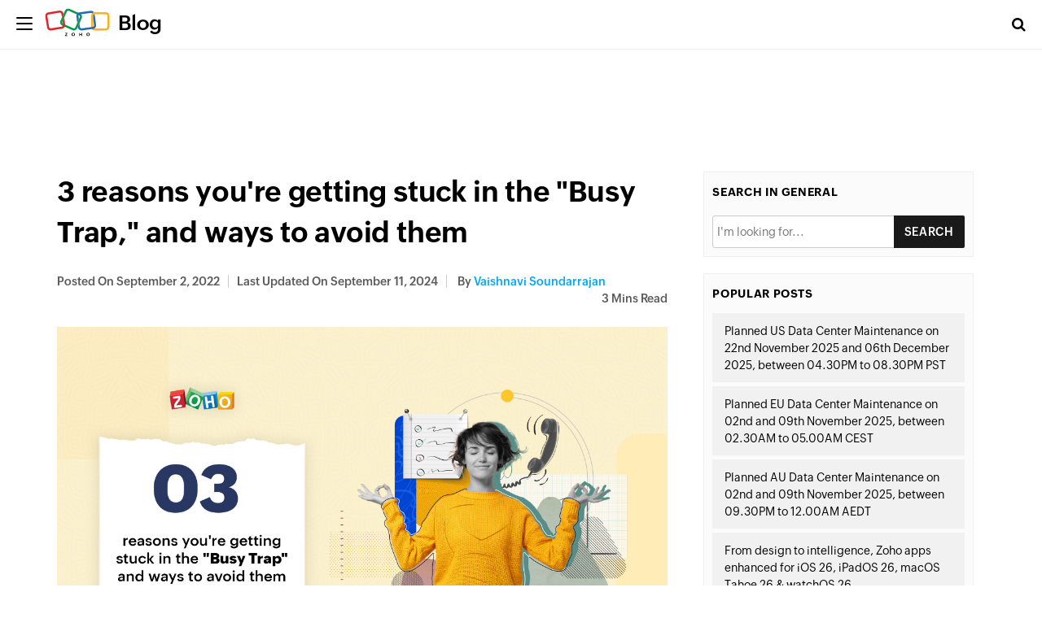

--- FILE ---
content_type: text/html; charset=UTF-8
request_url: https://www.zoho.com/blog/general/3-tips-to-avoid-getting-into-the-busy-trap-and-stay-productive-and-be-happy.html
body_size: 6844
content:
<!DOCTYPE html><html lang="en-US" dir="ltr" zohodblogs-lang="en"><head class="no-js"><meta charset="utf-8" /><meta name="description" content="All of us have the same hours daily, but some get more done and are happier. Learn 3 traps to avoid to be productive, effective, and happier." /><link rel="canonical" href="https://www.zoho.com/blog/general/3-tips-to-avoid-getting-into-the-busy-trap-and-stay-productive-and-be-happy.html" /><meta name="robots" content="index, follow, max-image-preview:large" /><link rel="image_src" href="https://blog.zohowebstatic.com/sites/zblogs/images/general/blog-busy-trapheader-2022-09.jpg" /><meta property="og:site_name" content="Zoho Blog" /><meta property="og:type" content="article" /><meta property="og:url" content="https://www.zoho.com/blog/general/3-tips-to-avoid-getting-into-the-busy-trap-and-stay-productive-and-be-happy.html" /><meta property="og:title" content="3 reasons you&#039;re getting stuck in the &quot;Busy Trap,&quot; and ways to avoid them" /><meta property="og:image" content="https://blog.zohowebstatic.com/sites/zblogs/images/general/blog-busy-trapheader-2022-09.jpg" /><meta property="og:image:url" content="https://blog.zohowebstatic.com/sites/zblogs/images/general/blog-busy-trapheader-2022-09.jpg" /><meta property="og:image:secure_url" content="https://blog.zohowebstatic.com/sites/zblogs/images/general/blog-busy-trapheader-2022-09.jpg" /><meta property="og:image:alt" content="Staying productive and happy" /><meta property="og:updated_time" content="2024-09-11T16:32:41+0530" /><meta property="og:locale" content="en_US" /><meta property="article:tag" content="bestpractices" /><meta property="article:tag" content="productivity" /><meta property="article:tag" content="productivityhacks" /><meta property="article:tag" content="productivity" /><meta property="article:published_time" content="2022-09-02T02:57:46+0530" /><meta property="article:modified_time" content="2024-09-11T16:32:41+0530" /><meta property="profile:username" content="vaishnavi-soundarrajan" /><meta name="twitter:card" content="summary_large_image" /><meta name="twitter:site" content="@zoho" /><meta name="twitter:title" content="3 reasons you&#039;re getting stuck in the &quot;Busy Trap,&quot; and ways to avoid them" /><meta name="twitter:creator" content="@zoho" /><meta name="twitter:image:alt" content="Staying productive and happy" /><meta name="twitter:image" content="https://blog.zohowebstatic.com/sites/zblogs/images/general/blog-busy-trapheader-2022-09.jpg" /><meta name="viewport" content="width=device-width, initial-scale=1.0" /><script type="application/ld+json">{"@context":"https://schema.org","@graph":[{"@type":"ImageObject","url":"https://blog.zoho.com/sites/zblogs/images/general/blog-busy-trapheader-2022-09.jpg#primaryimage","description":"https://blog.zoho.com/sites/zblogs/images/general/blog-busy-trapheader-2022-09.jpg#primaryimage"},{"@type":"Person","name":"Vaishnavi Soundarrajan","url":"https://www.zoho.com/blog/author/vaishnavi-soundarrajan","image":{"@type":"ImageObject","url":null}},{"@type":"WebPage","@id":"https://www.zoho.com/blog/general/3-tips-to-avoid-getting-into-the-busy-trap-and-stay-productive-and-be-happy.html#webpage","breadcrumb":{"@type":"BreadcrumbList","itemListElement":[{"@type":"ListItem","position":1,"name":"Home","item":"https://www.zoho.com/blog/"}]},"description":"\u00a0\n\n\nBecome more productive and happy by avoiding these three traps.\n\n\n\u00a0\n\nWe all have the same...","hasPart":{"@type":"SiteNavigationElement","url":"https://www.zoho.com/blog/general/3-tips-to-avoid-getting-into-the-busy-trap-and-stay-productive-and-be-happy.html","datePublished":"2022-09-02T02:57:46+0530"},"inLanguage":"en"},{"@type":"WebSite","@id":"https://www.zoho.com/blog/#website","name":"3 reasons you're getting stuck in the \"Busy Trap,\" and ways to avoid them","url":"https://www.zoho.com/blog/","inLanguage":"en"}]}</script><meta property="og:description" content="All of us have the same hours daily, but some get more done and are happier. Learn 3 traps to avoid to be productive, effective, and happier." /><meta name="twitter:description" content="All of us have the same hours daily, but some get more done and are happier. Learn 3 traps to avoid to be productive, effective, and happier." /><meta zs_custom_field="page_type" zs_content="blogs" /><meta zs_custom_field="thumbnail" zs_content="https://blog.zohowebstatic.com/sites/zblogs/images/general/blog-busy-trapheader-2022-09.jpg" /><meta zs_custom_field="category" zs_content="General:https://www.zoho.com/blog/general/" /><meta zs_custom_field="published" zs_content="1662067666" /><meta zs_custom_field="updated" zs_content="1726052561" /><meta zs_custom_field="read_time" zs_content="3" /><meta zs_custom_field="author" zs_content="Vaishnavi Soundarrajan:https://www.zoho.com/blog/author/vaishnavi-soundarrajan" /><meta zs_custom_field="short_desc" zs_content="&amp;nbsp;
Become more productive and happy by avoiding these three traps.
&amp;nbsp;
We all have the same number of hours in our day. But some o" /><meta property="og:image:height" content="1350" /><meta property="og:image:width" content="2400" /><meta property="og:image:type" content="image/jpeg" /><meta property="st:image" content="https://blog.zohowebstatic.com/sites/zblogs/images/general/blog-busy-trapheader-2022-09.jpg" /><link rel="alternate" type="application/rss+xml" title="Zoho Blog &amp;raquo; Feed" href="https://www.zoho.com/blog/feed" /><link rel="alternate" type="application/rss+xml" title="Zoho Blog &amp;raquo; Comments Feed" href="https://www.zoho.com/blog/comments/feed" /><link rel="alternate" type="application/rss+xml" title="Zoho Blog &amp;raquo; 3 reasons you&#039;re getting stuck in the &quot;Busy Trap,&quot; and ways to avoid them Feed" href="https://www.zoho.com/blog/general/3-tips-to-avoid-getting-into-the-busy-trap-and-stay-productive-and-be-happy.html/feed" /><link rel="shortcut icon" href="https://blog.zohowebstatic.com/sites/zblogs/images/product_logo/favicon.ico" type="image/vnd.microsoft.icon" /><link rel="preconnect" href="//webfonts.zohowebstatic.com"><link rel="dns-prefetch" href="//webfonts.zohowebstatic.com"><link rel="preconnect" href="//static.zohocdn.com"><link rel="dns-prefetch" href="//static.zohocdn.com"><link rel="preconnect" href="https://blog.zoho.com"><link rel="preconnect" href="https://www.zohowebstatic.com"><link rel="preconnect" href="https://www.zoho.com"><link rel="preconnect" href="https://accounts.zoho.com"><link rel="preconnect" href="https://accounts.zoho.jp"><link rel="preconnect" href="https://accounts.zoho.com.au"><link rel="preconnect" href="https://accounts.zoho.eu"><link rel="preconnect" href="https://accounts.zoho.in"><link rel="preconnect" href="https://www.youtube.com/"><link rel="preconnect" href="https://player.vimeo.com"><link rel="preconnect" href="https://zohotagmanager.cdn.pagesense.io"><link rel="preconnect" href="https://crm.zoho.com"><link rel="preconnect" href="https://blog.zohowebstatic.com"><link rel="preload" href="https://webfonts.zohowebstatic.com/montserratregular/font.woff2" as="font" type="font/woff2" crossorigin><link rel="preload" href="https://webfonts.zohowebstatic.com/montserratbold/font.woff2" as="font" type="font/woff2" crossorigin><link rel="preload" href="https://static.zohocdn.com/zohofonts/zohopuvi/4.0/Zoho_Puvi_Regular.woff2" as="font" type="font/woff2" crossorigin><link rel="preload" href="https://static.zohocdn.com/zohofonts/zohopuvi/4.0/Zoho_Puvi_Semibold.woff2" as="font" type="font/woff2" crossorigin><link rel="preload" href="https://blog.zohowebstatic.com/sites/zblogs/common/css/zoho-blog-global.css" as="style"><link rel="preload" href="https://blog.zohowebstatic.com/sites/zblogs/theme/css/zoho-blogs-wp-theme.css" as="style"><link rel="preload" href="https://blog.zohowebstatic.com/sites/zblogs/common/js/zoho-blog-zcms.js" as="script"><link rel="preload" href="https://blog.zohowebstatic.com/sites/zblogs/common/js/zoho-blog-custom.js" as="script"><script src="https://blog.zohowebstatic.com/sites/zblogs/common/js/zoho-blog-var-init.js"></script><link type="text/css" rel="stylesheet" href="https://blog.zohowebstatic.com/sites/zblogs/common/css/zoho-blog-global.css"><title>3 reasons you&#039;re getting stuck in the &quot;Busy Trap,&quot; and ways to avoid them - Zoho Blog</title><link rel="stylesheet" media="all" href="https://blog.zohowebstatic.com/sites/zblogs/theme/css/zoho-blogs-wp-theme.css" /><link rel="stylesheet" media="all" href="https://blog.zohowebstatic.com/sites/zblogs/common/css/zohodblogs.css" /><script src="https://www.zohowebstatic.com/sites/zweb/js/ztm/zoho.js"></script></head><body site="zohodblogs" data-prdname="general" data-prdname-display="General" class="post-template-default single single-post postid-1601 single-format-standard i18n-en category-general path-node page-node-type-article-content"><div id="page" class="site"><div class="site-inner"><header id="masthead" class="site-header" role="banner"><div class="header-nav"><div class="brand-logo"><div class="hamburger-btn"><div class="hamburger-bar"></div></div><a href="/blog/" rel="home">Blog</a></div><div class="header-right-bar"><div class="header-search"><span class="btn-search fa fa-search icon-button-search"></span><form action="/blog/" method="get" role="search" id="searchform_topbar" class="search-top-bar-popup search-form"><label><span class="screen-reader-text">Search for:</span><input type="search" class="search-field-top-bar" id="search-field-top-bar" placeholder="Search&hellip;" value="" name="s" /></label><button type="submit" class="search-submit search-top-bar-submit" id="search-top-bar-submit"><span class="fa fa-search header-search-icon"></span><span class="screen-reader-text">Search</span></button></form></div><div class="language-selector header-lan-picker disabled"><span class="select-language"></span></div></div></div></header><div class="header-product-link"></div><div id="content" class="site-content container"><div id="primary" class="content-area row"><main id="main" class="site-main col-md-8 col-sm-12 col-xs-12" role="main"><article id="post-1601" class="post-1601 post type-post status-publish format-standard has-post-thumbnail hentry category-general tag-bestpractices tag-productivity tag-productivityhacks tag-productivity"><header class="entry-header"><h1 class="entry-title">3 reasons you&#039;re getting stuck in the &quot;Busy Trap,&quot; and ways to avoid them</h1><div class="entry-info"><div class="posted-info"><span class="posted-on">Posted on <time class="entry-date published" datetime="22-09-02IST02:57:46+00:00">September 2, 2022</time></span><span class="posted-on updated-on">Last Updated On <time class="entry-date published updated" datetime="24-09-11IST16:32:41+00:00">September 11, 2024</time></span><span class="author-info"> by <a href="/blog/author/vaishnavi-soundarrajan">Vaishnavi Soundarrajan</a></span></div><span class="read-info"><span class="read-time">3</span> Mins Read</span></div></header><div class="entry-content"><figure aria-describedby="caption-attachment-117415" class="wp-caption alignnone" id="attachment_117415" style="width: 2400px"><img alt="Staying productive and happy" class="size-full wp-image-117415" decoding="async" height="1350" loading="lazy" src="https://blog.zohowebstatic.com/sites/zblogs/images/general/blog-busy-trapheader-2022-09.jpg" width="2400" /><figcaption class="wp-caption-text" id="caption-attachment-117415">Become more productive and happy by avoiding these three traps.</figcaption></figure><p class="zw-paragraph heading0" data-doc-id="4504799000045051358" data-doc-type="writer" data-hd-info="0" data-header="0" data-line-height="1.5" data-textformat="{&quot;ff&quot;:&quot;Arimo&quot;,&quot;fv&quot;:&quot;normal&quot;,&quot;td&quot;:&quot;none&quot;,&quot;cs&quot;:&quot;0pt&quot;,&quot;fw&quot;:&quot;none&quot;,&quot;fgc&quot;:&quot;rgb(0, 0, 0)&quot;,&quot;size&quot;:&quot;12.00&quot;,&quot;va&quot;:&quot;baseline&quot;,&quot;fw_i&quot;:400,&quot;type&quot;:&quot;text&quot;,&quot;fs&quot;:&quot;normal&quot;,&quot;bgc&quot;:&quot;rgba(0, 0, 0, 0)&quot;}">We all have the same number of hours in our day. But some of us accomplish more in that time than others. Why? It all comes down to how you spend your time—and whether you're aware when you encounter "traps," or common, seemingly innocuous habits that consume your time and energy. Here are three "traps" and how to avoid them to become more productive and happy.</p><h3 class="zw-paragraph heading0" data-hd-info="0" data-header="0" data-line-height="1.5" data-textformat="{&quot;ff&quot;:&quot;Arimo&quot;,&quot;fv&quot;:&quot;normal&quot;,&quot;td&quot;:&quot;none&quot;,&quot;cs&quot;:&quot;0pt&quot;,&quot;fw&quot;:&quot;bold&quot;,&quot;fgc&quot;:&quot;rgb(0, 0, 0)&quot;,&quot;size&quot;:&quot;12.00&quot;,&quot;va&quot;:&quot;baseline&quot;,&quot;fw_i&quot;:400,&quot;type&quot;:&quot;text&quot;,&quot;fs&quot;:&quot;normal&quot;,&quot;bgc&quot;:&quot;rgba(0, 0, 0, 0)&quot;}"><span class="EOP">&nbsp;</span><strong>Don't say "yes" to every opportunity.</strong></h3><p class="zw-paragraph heading0" data-hd-info="0" data-header="0" data-line-height="1.5" data-textformat="{&quot;ff&quot;:&quot;Arimo&quot;,&quot;fv&quot;:&quot;normal&quot;,&quot;td&quot;:&quot;none&quot;,&quot;cs&quot;:&quot;0pt&quot;,&quot;fw&quot;:&quot;none&quot;,&quot;fgc&quot;:&quot;rgb(0, 0, 0)&quot;,&quot;size&quot;:&quot;12.00&quot;,&quot;va&quot;:&quot;baseline&quot;,&quot;fw_i&quot;:400,&quot;type&quot;:&quot;text&quot;,&quot;fs&quot;:&quot;normal&quot;,&quot;bgc&quot;:&quot;rgba(0, 0, 0, 0)&quot;}">There are many reasons why you could be burning through time, energy, and creativity. One of the biggest is saying "yes"' to everything. This is challenging to avoid because you feel kind and helpful when you say "yes" to others. But when you accept every opportunity that comes your way, you're using up all your personal resources on something other than your own goals and dreams! This can create stress for you and others around you.</p><p class="zw-paragraph heading0" data-hd-info="0" data-header="0" data-line-height="1.5" data-textformat="{&quot;ff&quot;:&quot;Arimo&quot;,&quot;fv&quot;:&quot;normal&quot;,&quot;td&quot;:&quot;none&quot;,&quot;cs&quot;:&quot;0pt&quot;,&quot;fw&quot;:&quot;none&quot;,&quot;fgc&quot;:&quot;rgb(0, 0, 0)&quot;,&quot;size&quot;:&quot;12.00&quot;,&quot;va&quot;:&quot;baseline&quot;,&quot;fw_i&quot;:400,&quot;type&quot;:&quot;text&quot;,&quot;fs&quot;:&quot;normal&quot;,&quot;bgc&quot;:&quot;rgba(0, 0, 0, 0)&quot;}"><span class="EOP">&nbsp;</span>Eventually, people will start resenting working with you because they know how much work you have on your plate, which makes it uncomfortable for them to ask for more of your resources.</p><p class="zw-paragraph heading0" data-hd-info="0" data-header="0" data-line-height="1.5" data-textformat="{&quot;ff&quot;:&quot;Arimo&quot;,&quot;fv&quot;:&quot;normal&quot;,&quot;td&quot;:&quot;none&quot;,&quot;cs&quot;:&quot;0pt&quot;,&quot;fw&quot;:&quot;none&quot;,&quot;fgc&quot;:&quot;rgb(0, 0, 0)&quot;,&quot;size&quot;:&quot;12.00&quot;,&quot;va&quot;:&quot;baseline&quot;,&quot;fw_i&quot;:400,&quot;type&quot;:&quot;text&quot;,&quot;fs&quot;:&quot;normal&quot;,&quot;bgc&quot;:&quot;rgba(0, 0, 0, 0)&quot;}"><span class="EOP">&nbsp;</span>A simple solution is not to give&nbsp;any more of your resources than necessary. But to determine what is "necessary," you must make&nbsp;conscious decisions about what you need in your life on any given day (and week/month).</p><h3 class="zw-paragraph heading0" data-hd-info="0" data-header="0" data-line-height="1.5" data-textformat="{&quot;ff&quot;:&quot;Arimo&quot;,&quot;fv&quot;:&quot;normal&quot;,&quot;td&quot;:&quot;none&quot;,&quot;cs&quot;:&quot;0pt&quot;,&quot;fw&quot;:&quot;bold&quot;,&quot;fgc&quot;:&quot;rgb(0, 0, 0)&quot;,&quot;size&quot;:&quot;12.00&quot;,&quot;va&quot;:&quot;baseline&quot;,&quot;fw_i&quot;:400,&quot;type&quot;:&quot;text&quot;,&quot;fs&quot;:&quot;normal&quot;,&quot;bgc&quot;:&quot;rgba(0, 0, 0, 0)&quot;}"><span class="EOP">&nbsp;</span><strong>Don't be tied to your phone.</strong></h3><p class="zw-paragraph heading0" data-hd-info="0" data-header="0" data-line-height="1.5" data-textformat="{&quot;ff&quot;:&quot;Arimo&quot;,&quot;fv&quot;:&quot;normal&quot;,&quot;td&quot;:&quot;none&quot;,&quot;cs&quot;:&quot;0pt&quot;,&quot;fw&quot;:&quot;none&quot;,&quot;fgc&quot;:&quot;rgb(0, 0, 0)&quot;,&quot;size&quot;:&quot;12.00&quot;,&quot;va&quot;:&quot;baseline&quot;,&quot;fw_i&quot;:400,&quot;type&quot;:&quot;text&quot;,&quot;fs&quot;:&quot;normal&quot;,&quot;bgc&quot;:&quot;rgba(0, 0, 0, 0)&quot;}">The first step is to put your phone down. If you are like most people, this will not be an easy thing for you to do. It may feel impossible at first.</p><p class="zw-paragraph heading0" data-hd-info="0" data-header="0" data-line-height="1.5" data-textformat="{&quot;ff&quot;:&quot;Arimo&quot;,&quot;fv&quot;:&quot;normal&quot;,&quot;td&quot;:&quot;none&quot;,&quot;cs&quot;:&quot;0pt&quot;,&quot;fw&quot;:&quot;none&quot;,&quot;fgc&quot;:&quot;rgb(0, 0, 0)&quot;,&quot;size&quot;:&quot;12.00&quot;,&quot;va&quot;:&quot;baseline&quot;,&quot;fw_i&quot;:400,&quot;type&quot;:&quot;text&quot;,&quot;fs&quot;:&quot;normal&quot;,&quot;bgc&quot;:&quot;rgba(0, 0, 0, 0)&quot;}"><span class="EOP">&nbsp;</span>But it will become easier once you get into a routine of putting your phone down and away when you need to focus on something else. The more often you do it, the less likely the habit will be broken by someone sending you a text or email when your mind needs peace to be creative and productive. This doesn't mean that being social is bad or wrong—it just means there are certain times when we need our minds clear so we can concentrate on what we need at that moment (like focusing on a task, eating a meal, or working out).</p><h3 class="zw-paragraph heading0" data-hd-info="0" data-header="0" data-line-height="1.5" data-textformat="{&quot;ff&quot;:&quot;Arimo&quot;,&quot;fv&quot;:&quot;normal&quot;,&quot;td&quot;:&quot;none&quot;,&quot;cs&quot;:&quot;0pt&quot;,&quot;fw&quot;:&quot;none&quot;,&quot;fgc&quot;:&quot;rgb(0, 0, 0)&quot;,&quot;size&quot;:&quot;12.00&quot;,&quot;va&quot;:&quot;baseline&quot;,&quot;fw_i&quot;:400,&quot;type&quot;:&quot;text&quot;,&quot;fs&quot;:&quot;normal&quot;,&quot;bgc&quot;:&quot;rgba(0, 0, 0, 0)&quot;}"><span class="EOP">&nbsp;</span><strong>Don't get hung up on being efficient.</strong></h3><p class="zw-paragraph heading0" data-hd-info="0" data-header="0" data-line-height="1.5" data-textformat="{&quot;ff&quot;:&quot;Arimo&quot;,&quot;fv&quot;:&quot;normal&quot;,&quot;td&quot;:&quot;none&quot;,&quot;cs&quot;:&quot;0pt&quot;,&quot;fw&quot;:&quot;none&quot;,&quot;fgc&quot;:&quot;rgb(0, 0, 0)&quot;,&quot;size&quot;:&quot;12.00&quot;,&quot;va&quot;:&quot;baseline&quot;,&quot;fw_i&quot;:400,&quot;type&quot;:&quot;text&quot;,&quot;fs&quot;:&quot;normal&quot;,&quot;bgc&quot;:&quot;rgba(0, 0, 0, 0)&quot;}">We always hear that we have to be efficient— but don't get carried away or hung up on this idea. You are not your productivity,&nbsp;and it isn't essential to always be busy. Start focusing on&nbsp;completing one task at a time to the best of your abilities. Make a point of slowing down, taking breaks, and enjoying the present moment as much as possible.&nbsp;You'll see you will have more time for yourself and your loved ones.</p><p class="zw-paragraph heading0" data-hd-info="0" data-header="0" data-line-height="1.5" data-textformat="{&quot;ff&quot;:&quot;Arimo&quot;,&quot;fv&quot;:&quot;normal&quot;,&quot;td&quot;:&quot;none&quot;,&quot;cs&quot;:&quot;0pt&quot;,&quot;fw&quot;:&quot;none&quot;,&quot;fgc&quot;:&quot;rgb(0, 0, 0)&quot;,&quot;size&quot;:&quot;12.00&quot;,&quot;va&quot;:&quot;baseline&quot;,&quot;fw_i&quot;:400,&quot;type&quot;:&quot;text&quot;,&quot;fs&quot;:&quot;normal&quot;,&quot;bgc&quot;:&quot;rgba(0, 0, 0, 0)&quot;}">Taking time for yourself can feel like a bad thing when you are expected to be productive 24/7. But your health and happiness will suffer if you don't pay enough attention to care for yourself. Self-care isn't selfish or something that should be reserved for people with extra time on their hands; it's vital for everyone. By setting boundaries and prioritizing quality over quantity, you can escape "busy traps" and focus on what matters most.</p><p class="zw-paragraph heading0" data-hd-info="0" data-header="0" data-line-height="1.5" data-textformat="{&quot;ff&quot;:&quot;Arimo&quot;,&quot;fv&quot;:&quot;normal&quot;,&quot;td&quot;:&quot;none&quot;,&quot;cs&quot;:&quot;0pt&quot;,&quot;fw&quot;:&quot;none&quot;,&quot;fgc&quot;:&quot;rgb(0, 0, 0)&quot;,&quot;size&quot;:&quot;12.00&quot;,&quot;va&quot;:&quot;baseline&quot;,&quot;fw_i&quot;:400,&quot;type&quot;:&quot;text&quot;,&quot;fs&quot;:&quot;normal&quot;,&quot;bgc&quot;:&quot;rgba(0, 0, 0, 0)&quot;}"><span class="EOP">&nbsp;</span></p></div><footer class="entry-footer clearfix"><span class="cat-tags-links"><span class="cat-links"><span class="cat-icon"><i class="fa fa-folder-open"></i></span><span class="screen-reader-text">Categories</span><a href="/blog/general" rel="category tag">General</a></span><span class="tags-links"><span class="tags-icon"><i class="fa fa-hashtag" aria-hidden="true"></i></span><span class="screen-reader-text">Tags</span><a href="/blog/tag/bestpractices" rel="tag" > #bestpractices</a>, <a href="/blog/tag/productivity" rel="tag" > #productivity</a>, <a href="/blog/tag/productivityhacks" rel="tag" > #productivityhacks</a>, <a href="/blog/tag/productivity" rel="tag" > #productivity</a></span></span></footer><div class="entry-author-info clearfix"><div class="author-avatar"><img width="72" height="72" src="https://blog.zohowebstatic.com/sites/zblogs/images/author_profile/avatar.png" class="avatar avatar-72 photo" alt="" loading="lazy" sizes="(max-width: 72px) 100vw, 72px" /></div><div class="author-description"><p class="author-title"><a href="/blog/author/vaishnavi-soundarrajan" title="Posts by Vaishnavi Soundarrajan" rel="author">Vaishnavi Soundarrajan</a></p><p class="author-bio"></p></div></div><div class="section-container contact-sales-form-wrap blog-form-container"><div class="freeze_layer" style="display: block;"></div><div class="formSec " style="transition: all 0.75s ease 0s;"><div class="formInner"><span class="form-close"></span></div></div></div></article><div id="block-zoho-comments" class="block block-ctools-block block-entity-fieldnodefield-comments"><h2>Comments</h2><div id="comments" class="comments-area"><div id="respond" class="comment-respond"><h3 id="reply-title" class="comment-reply-title"> Leave a Reply <small><a rel="nofollow" id="cancel-comment-reply-link" href="/blog/general/3-tips-to-avoid-getting-into-the-busy-trap-and-stay-productive-and-be-happy.html#respond" style="display:none;">Cancel reply</a></small></h3><p class="comment-notes"><span id="email-notes">Your email address will not be published.</span><span class="required-field-message" aria-hidden="true">Required fields are marked<span class="required" aria-hidden="true">*</span></span></p><form class="comment-comment-form comment-form" data-drupal-selector="comment-form" action="https://blog.zoho.com/comment/reply/node/1601/field_comments" method="post" id="comment-form" accept-charset="UTF-8"><div class="js-form-item form-item js-form-type-textfield form-type--textfield js-form-item-name form-item--name"> <label for="edit-name" class="form-item__label">Your name</label> <input data-drupal-default-value="Anonymous" data-drupal-selector="edit-name" type="text" id="edit-name" name="name" value="" size="30" maxlength="60" class="form-text form-element form-element--type-text form-element--api-textfield"/></div><input data-drupal-selector="form-kiswkk-ercbubenqtnzx-hdpilebnqydww52387dh1o" type="hidden" name="form_build_id" value="form-kiSwKK-erCBUBeNqtNzx_hdpilEbnqYdwW52387DH1o"/><input data-drupal-selector="edit-comment-comment-form" type="hidden" name="form_id" value="comment_comment_form"/><input data-drupal-selector="edit-honeypot-time" type="hidden" name="honeypot_time" value="ebOlFdNrFZcxsyKuIgi76rbEncB_32Bj4DjuhxyyU8A"/><div class="field--type-language field--name-langcode field--widget-language-select js-form-wrapper form-wrapper" data-drupal-selector="edit-langcode-wrapper" id="edit-langcode-wrapper"><div class="js-form-item form-item js-form-type-language-select form-type--language-select js-form-item-langcode-0-value form-item--langcode-0-value form-item--disabled"> <label class="is-disabled form-item__label" for="edit-langcode-0-value">Language</label> <select data-drupal-selector="edit-langcode-0-value" aria-describedby="edit-langcode-0-value--description" disabled="disabled" id="edit-langcode-0-value" name="langcode[0][value]" class="form-select form-element form-element--type-select"><option value="en" selected="selected">English</option><option value="es-xl">Spanish, Latam</option><option value="pt-br">Portuguese, Brazil</option><option value="ar">Arabic</option><option value="id">Indonesian</option><option value="th">Thai</option><option value="fr">French</option><option value="de">German</option><option value="vi">Vietnamese</option><option value="nl">Dutch</option><option value="en-apac">En-APAC</option><option value="kr">Korean</option><option value="en-my">English (Malay)</option><option value="ms-my">Malaysian (Malay)</option><option value="he">Hebrew</option><option value="en-in">English - India</option><option value="ta-in">Tamil - India</option><option value="hi-in">Hindi - India</option><option value="en-ca">English - Canada</option></select><div id="edit-langcode-0-value--description" class="is-disabled form-item__description"> The comment language code.</div></div></div><div class="field--type-string-long field--name-field-comment-body field--widget-string-textarea js-form-wrapper form-wrapper" data-drupal-selector="edit-field-comment-body-wrapper" id="edit-field-comment-body-wrapper"><div class="js-form-item form-item js-form-type-textarea form-type--textarea js-form-item-field-comment-body-0-value form-item--field-comment-body-0-value"> <label for="edit-field-comment-body-0-value" class="form-item__label js-form-required form-required">Comment</label><div class="form-textarea-wrapper"><textarea class="js-text-full text-full form-textarea required resize-vertical form-element form-element--type-textarea form-element--api-textarea" data-drupal-selector="edit-field-comment-body-0-value" id="edit-field-comment-body-0-value" name="field_comment_body[0][value]" rows="8" cols="60" placeholder="" required="required" aria-required="true"></textarea></div></div></div><div class="field--type-string field--name-field-author field--widget-string-textfield js-form-wrapper form-wrapper" data-drupal-selector="edit-field-author-wrapper" id="edit-field-author-wrapper"><div class="js-form-item form-item js-form-type-textfield form-type--textfield js-form-item-field-author-0-value form-item--field-author-0-value"> <label for="edit-field-author-0-value" class="form-item__label js-form-required form-required">Name</label> <input class="js-text-full text-full form-text required form-element form-element--type-text form-element--api-textfield" data-drupal-selector="edit-field-author-0-value" type="text" id="edit-field-author-0-value" name="field_author[0][value]" value="" size="60" maxlength="255" placeholder="" required="required" aria-required="true"/></div></div><span class="agree-text">By submitting this form, you agree to the processing of personal data according to our <a target="_blank" href="https://www.zoho.com/privacy.html">Privacy Policy.</a></span><div data-drupal-selector="edit-actions" class="form-actions js-form-wrapper form-wrapper" id="edit-actions"><input data-drupal-selector="edit-submit" type="submit" id="edit-submit" name="op" value="Post Comment" class="button button--primary js-form-submit form-submit"/></div><div class="commentspam-textfield js-form-wrapper form-wrapper" style="display: none !important;"><div class="js-form-item form-item js-form-type-textfield form-type--textfield js-form-item-commentspam form-item--commentspam"> <label for="edit-commentspam" class="form-item__label">Leave this field blank</label> <input autocomplete="off" data-drupal-selector="edit-commentspam" type="text" id="edit-commentspam" name="commentspam" value="" size="20" maxlength="128" class="form-text form-element form-element--type-text form-element--api-textfield"/></div></div></form></div></div></div><h4 class="related-post-title">Related Posts</h4><nav class="navigation post-navigation" aria-label="Posts"><h2 class="screen-reader-text">Post navigation</h2><div class="nav-links"><div class="nav-previous"><a href="/blog/marketplace/protips-4-ways-to-convert-more-customers-over-the-phone.html" rel="prev"><span class="meta-nav" aria-hidden="true">Previous</span><span class="screen-reader-text">Previous post:</span><span class="post-title">ProTips: 4 ways to convert more customers over the phone</span></a></div><div class="nav-next"><a href="/blog/marketplace/two-ways-to-enhance-sales-agent-performance.html" rel="next"><span class="meta-nav" aria-hidden="true">Next</span><span class="screen-reader-text">Next post:</span><span class="post-title">Two ways to enhance sales agent performance</span></a></div></div></nav></main><aside id="secondary" class="sidebar widget-area col-md-4 col-sm-12 col-xs-12" role="complementary"><section class="widget sidebar-search"><h4 class="widget-title">Search in General</h4><form id="searchform" method="get" action="/blog/"><input type="text" name="s" id="s" size="15" autocomplete="off" placeholder="I'm looking for..."/><select name="cat" id="cat" class="postform" style="display:none"><option class="level-1" value="2" selected="selected">General</option></select><input type="submit" value="Search"/></form></section><section class="widget related-topics"><h4 class="widget-title">Popular Posts</h4><ul><li><a href="/blog/general/maintenanceus112025.html">Planned US Data Center Maintenance on 22nd November 2025 and 06th December 2025, between 04.30PM to 08.30PM PST</a></li><li><a href="/blog/general/maintenanceeu0211.html">Planned EU Data Center Maintenance on 02nd and 09th November 2025, between 02.30AM to 05.00AM CEST</a></li><li><a href="/blog/general/maintenanceau0211.html">Planned AU Data Center Maintenance on 02nd and 09th November 2025, between 09.30PM to 12.00AM AEDT</a></li><li><a href="/blog/general/zoho-apps-apple-26-updates.html">From design to intelligence, Zoho apps enhanced for iOS 26, iPadOS 26, macOS Tahoe 26 &amp; watchOS 26</a></li><li><a href="/blog/general/maintenancesa092025.html">Planned SA Data Center Maintenance on 19th and 26th September 2025, between 05.30AM to 08.30AM AST</a></li></ul></section></aside></div></div><footer id="colophon" class="site-footer" role="contentinfo"><div class="language-selector footer-lan-picker disabled"><span class="select-language"></span></div></footer></div></div><script type="application/json" data-drupal-selector="drupal-settings-json">{"path":{"baseUrl":"\/","pathPrefix":"","currentPath":"node\/1601","currentPathIsAdmin":false,"isFront":false,"currentLanguage":"en"},"pluralDelimiter":"\u0003","suppressDeprecationErrors":true,"group_details":{"local_home_path":"","live_home_path":"\/blog","local_domain":"https:\/\/blog.zoho.com","live_domain":"https:\/\/www.zoho.com","cdn_domain":"https:\/\/blog.zohowebstatic.com","default_post_count":20},"nodeviewcount":{"url":"https:\/\/blog.zoho.com\/nodeviewcount\/updateCounter","data":{"1601":{"nid":"1601","uid":0,"uip":"0.0.0.0","view_mode":"full"}}},"statistics":{"url":"https:\/\/blog.zoho.com\/modules\/contrib\/statistics\/statistics.php","data":{"nid":"1601"}},"page_lang":"en","ajaxTrustedUrl":{"https:\/\/blog.zoho.com\/comment\/reply\/node\/1601\/field_comments":true},"user":{"uid":0,"permissionsHash":"5f1abb46419cbe96fdfc96baaf76222009d1fc904e3717bdde054f40d71f2280"}}</script><script src="https://blog.zohowebstatic.com/sites/zblogs/common/js/zoho-blogs-common.js"></script><script src="https://blog.zohowebstatic.com/sites/zblogs/theme/js/zoho-blogs-wp-theme.js"></script><script src="https://blog.zohowebstatic.com/sites/zblogs/common/js/zoho-blog-zcms.js"></script><script src="https://blog.zohowebstatic.com/sites/zblogs/common/js/zoho-blog-custom.js"></script><script src="https://blog.zohowebstatic.com/sites/zblogs/common/js/zohodblogs.js"></script></body></html>

--- FILE ---
content_type: text/html; charset=UTF-8
request_url: https://www.zoho.com/blog/common-blog-menu
body_size: 131
content:
<!DOCTYPE HTML><html><head><meta name="robots" content="noindex, nofollow"><meta charset="utf-8"></head><body><div id="common-blog-header"><div id="sidebar"><ul><li><a href="https://www.zoho.com/">Zoho Products</a></li><li><a class="side-about-link" href="https://www.zoho.com/aboutus.html">About us</a></li><li class="social"><a class="social-share" href="https://twitter.com/zoho" target="_blank"><i class="fa fa-twitter">&nbsp;</i></a><a class="social-share" href="https://www.youtube.com/user/zoho" target="_blank"><i class="fa fa-youtube">&nbsp;</i></a><a class="social-share" href="https://www.linkedin.com/company/zohocorp" target="_blank"><i class="fa fa-linkedin">&nbsp;</i></a><a class="social-share" href="https://www.facebook.com/zoho/" target="_blank"><i class="fa fa-facebook">&nbsp;</i></a><a class="social-share" href="https://www.instagram.com/zoho/" target="_blank"><i class="fa fa-instagram">&nbsp;</i></a></li></ul></div></div><div class='sales-form-wrap' ></div></body></html>

--- FILE ---
content_type: text/html; charset=UTF-8
request_url: https://www.zoho.com/blog/general/product-blog-menu
body_size: -57
content:
<!DOCTYPE HTML><html><head><meta name="robots" content="noindex, nofollow"><meta charset="utf-8"></head><body><div id="common-product-header"></div></body></html>

--- FILE ---
content_type: text/javascript
request_url: https://cdn-in.pagesense.io/js/7nbagtjv/a63a3daff87f4d33b6cffbe7a949ff5f_visitor_count.js
body_size: 253
content:
window.ZAB.visitorData = {"experiments":{"pon83T8":{"variations":{"T0CM":{"unique_count":"2169"},"9EYZ":{"unique_count":"17726"}},"actual_start_time":1755515885019},"JbdtvMz":{"variations":{"CJwM":{"unique_count":"1013"},"2Gl7":{"unique_count":"962"}},"actual_start_time":1754409657454},"IccNV1Z":{"variations":{"5FtN":{"unique_count":"30"},"oJgh":{"unique_count":"26"}},"actual_start_time":1763547175943},"Gynw6aG":{"variations":{"t7gK":{"unique_count":"10"},"sZjm":{"unique_count":"11"}},"actual_start_time":1732704283211},"1WPrVWB":{"variations":{"DbtL":{"unique_count":"3403"},"k5qt":{"unique_count":"444"}},"actual_start_time":1741155990722},"BbJog4H":{"variations":{"aMXv":{"unique_count":"2092"},"ouiB":{"unique_count":"2085"}},"actual_start_time":1715858130895},"etiJf3f":{"variations":{"cV1t":{"unique_count":"2614"},"XPhb":{"unique_count":"2872"}},"actual_start_time":1745581996708},"u4Naypl":{"variations":{"kjSt":{"unique_count":"17"},"C0GA":{"unique_count":"17"}},"actual_start_time":1763547058429}},"time":1764184265375}

--- FILE ---
content_type: application/javascript
request_url: https://www.zoho.com/sites/default/files/cpn/dynamicemail.js?_=1764188294038
body_size: 919
content:
$(window).on("load", function() {
    zwc_setSupportMail()
})

$(window).on("ready", function() {
    zwc_setSupportMail()
})

function zwc_setMailToAnchorTag(_aTag, _idToReplace){
    this.wantToSearchInNext = false

    _aTag.setAttribute('href' , `mailto:${_idToReplace}`)
    if(_aTag.textContent.includes('@'))
     _aTag.textContent = _idToReplace;
}

function zwc_folderMailCase(_aTag,zwc_matchedMailObj){
    if(zwc_matchedMailObj.F){
        let zwc_mailToreplace = Object.keys(zwc_matchedMailObj.F).find((_path) => {
            if(window.location.pathname.includes(_path)){
                return zwc_matchedMailObj.F[_path]
            }
        })
        zwc_setMailToAnchorTag.call(this, _aTag, zwc_mailToreplace);    
    }
    
}

function zwc_langMailCase(_aTag,zwc_matchedMailObj){
    if(this.wantToSearchInNext && zwc_matchedMailObj.L && Object.keys(zwc_matchedMailObj.L).includes(currentUrlLang) && zwc_matchedMailObj['L'][currentUrlLang])
    zwc_setMailToAnchorTag.call(this, _aTag, zwc_matchedMailObj['L'][currentUrlLang]);
}

function zwc_countryMailCase(_aTag,zwc_matchedMailObj) {
    if(this.wantToSearchInNext && zwc_matchedMailObj.C && Object.keys(zwc_matchedMailObj.C).includes(CountryCode) && zwc_matchedMailObj['C'][CountryCode])
    zwc_setMailToAnchorTag.call(this, _aTag, zwc_matchedMailObj['C'][CountryCode]);
}

function zwc_regionMailCase(_aTag,zwc_matchedMailObj) {
    if(this.wantToSearchInNext && zwc_matchedMailObj.R && Object.keys(zwc_matchedMailObj.R).length){
        if(customvar.isEU && zwc_matchedMailObj.R?.EU )
            zwc_setMailToAnchorTag.call(this, _aTag, zwc_matchedMailObj['R']['EU']);

        if(customvar.isAPAC && zwc_matchedMailObj.R?.APAC)
            zwc_setMailToAnchorTag.call(this, _aTag, zwc_matchedMailObj['R']['APAC']);

        if(customvar.isMEA && zwc_matchedMailObj.R?.MEA)
            zwc_setMailToAnchorTag.call(this, _aTag, zwc_matchedMailObj['R']['MEA']);
            
        if(customvar.isLAT && zwc_matchedMailObj.R?.LAT)
            zwc_setMailToAnchorTag.call(this, _aTag, zwc_matchedMailObj['R']['LAT']);

        if(customvar.isANZ && zwc_matchedMailObj.R?.ANZ)
            zwc_setMailToAnchorTag.call(this, _aTag, zwc_matchedMailObj['R']['ANZ']);
    }
}

function zwc_setSupportMail(){
    let zwc_supportJsURL = ''

    if(_preZ == window.location.hostname){

        zwc_supportJsURL = "https://"+_preZ+"https://www.zohowebstatic.com/sites/default/files/dynamicemail.json"

    }else{

        zwc_supportJsURL =  "https://www.zohowebstatic.com/sites/default/files/dynamicemail.json"

    }
   
    fetch(zwc_supportJsURL)
    .then((_response) => _response.json() )
    .then(_mailList => {
    
        let zwc_aTagsList = document.querySelectorAll("a[href^='mailto']")

        zwc_aTagsList.forEach(function (_aTag){
           
            
            
            if(_aTag.getAttribute('id') != 'zf-support-mailid'){
                this.wantToSearchInNext = true;
                
                let zwc_mailToSearch =  _aTag.getAttribute('href').split(':')[1]
                let zwc_matchedMailObj = _mailList.find((_mail) => _mail.D == zwc_mailToSearch)
                let zwc_attrFilter = _aTag.getAttribute('data-mail-filter')

                if(zwc_matchedMailObj){

                    if(zwc_attrFilter){
                        switch (zwc_attrFilter.toUpperCase()) {
                            case 'F' : zwc_folderMailCase.call(this, _aTag,zwc_matchedMailObj)
                                break;
                            case 'L': zwc_langMailCase.call(this, _aTag,zwc_matchedMailObj)
                                break; 
                            case 'C': zwc_countryMailCase.call(this, _aTag,zwc_matchedMailObj)
                                break;
                            case 'R': zwc_regionMailCase.call(this, _aTag,zwc_matchedMailObj)
                                break;
                        
                            default: ''
                                break;
                        }
                    }else{
                        zwc_folderMailCase.call(this, _aTag,zwc_matchedMailObj)
                        zwc_langMailCase.call(this, _aTag,zwc_matchedMailObj)
                        zwc_countryMailCase.call(this, _aTag,zwc_matchedMailObj)
                        zwc_regionMailCase.call(this, _aTag,zwc_matchedMailObj)
                    }

                }
            }
            

        })
        
    })
    .catch(err => {})
}